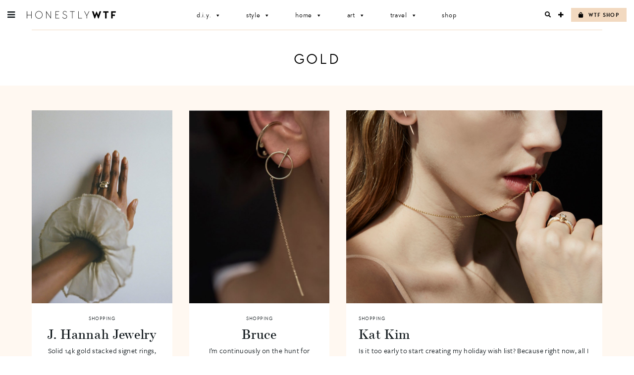

--- FILE ---
content_type: text/html; charset=utf-8
request_url: https://www.google.com/recaptcha/api2/aframe
body_size: 267
content:
<!DOCTYPE HTML><html><head><meta http-equiv="content-type" content="text/html; charset=UTF-8"></head><body><script nonce="OLGGncD59cY8sSD2YxS7rw">/** Anti-fraud and anti-abuse applications only. See google.com/recaptcha */ try{var clients={'sodar':'https://pagead2.googlesyndication.com/pagead/sodar?'};window.addEventListener("message",function(a){try{if(a.source===window.parent){var b=JSON.parse(a.data);var c=clients[b['id']];if(c){var d=document.createElement('img');d.src=c+b['params']+'&rc='+(localStorage.getItem("rc::a")?sessionStorage.getItem("rc::b"):"");window.document.body.appendChild(d);sessionStorage.setItem("rc::e",parseInt(sessionStorage.getItem("rc::e")||0)+1);localStorage.setItem("rc::h",'1768862388487');}}}catch(b){}});window.parent.postMessage("_grecaptcha_ready", "*");}catch(b){}</script></body></html>